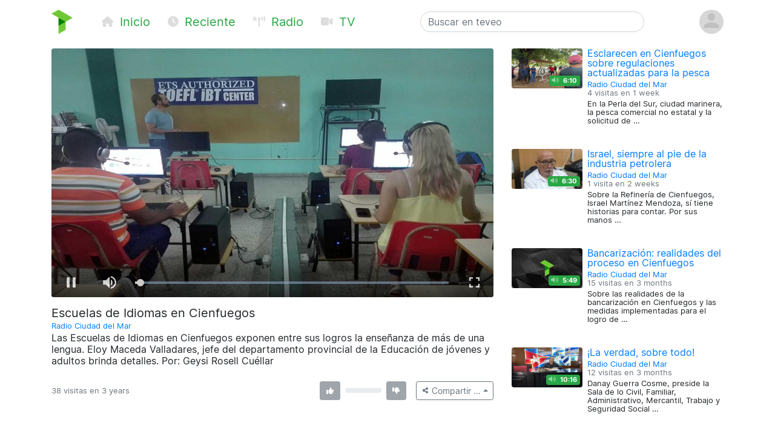

--- FILE ---
content_type: text/html; charset=utf-8
request_url: https://teveo.cu/media/GKSzPXYsBVCbaPFa
body_size: 6310
content:
<!DOCTYPE html><html lang="es"><head><meta charset="utf-8"/><meta content="ie=edge" http-equiv="x-ua-compatible"/><meta content="width=device-width, initial-scale=1, shrink-to-fit=no" name="viewport"/><meta content="index,follow" name="robots"/><meta content="index,follow" name="googlebot"/><meta content="notranslate" name="google"/><meta content="#008000" name="theme-color"/><meta content="#008000" name="msapplication-navbutton-color"/><meta content="#008000" name="apple-mobile-web-app-status-bar-style"/><link href="https://cdn.teveo.cu/asset/px52tVQGxwfx6Bmg/2023.1.1/symbol-favicon.png" rel="icon" type="image/png"/><meta content="Las Escuelas de Idiomas en Cienfuegos  exponen entre sus logros la enseñanza de más de una lengua. Eloy Maceda Valladares, jefe del departamento provincial de la Educación de jóvenes y adultos brinda detalles. Por: Geysi Rosell Cuéllar" name="description"/><meta content="summary_large_image" name="twitter:card"/><meta content="@teveoCUBA" name="twitter:site"/><meta content="@teveoCUBA" name="twitter:creator"/><meta content="Escuelas de Idiomas en Cienfuegos" name="twitter:title"/><meta content="Las Escuelas de Idiomas en Cienfuegos  exponen entre sus logros la enseñanza de más de una lengua. Eloy Maceda Valladares, jefe del departamento provincial de la Educación de jóvenes y adultos brinda detalles. Por: Geysi Rosell Cuéllar" name="twitter:description"/><meta content="https://cdn.teveo.cu/media/GK/Sz/PXYsBVCbaPFa/poster-HD-7x47umJvEZYJvJ7d.jpg" name="twitter:image"/><meta content="https://teveo.cu/media/GKSzPXYsBVCbaPFa" property="og:url"/><meta content="article" property="og:type"/><meta content="Escuelas de Idiomas en Cienfuegos" property="og:title"/><meta content="Las Escuelas de Idiomas en Cienfuegos  exponen entre sus logros la enseñanza de más de una lengua. Eloy Maceda Valladares, jefe del departamento provincial de la Educación de jóvenes y adultos brinda detalles. Por: Geysi Rosell Cuéllar" property="og:description"/><meta content="https://cdn.teveo.cu/media/GK/Sz/PXYsBVCbaPFa/poster-HD-7x47umJvEZYJvJ7d.jpg" property="og:image"/><meta content="469158910267478" property="fb:app_id"/><title>Escuelas de Idiomas en Cienfuegos — teveo</title><link href="https://cdn.teveo.cu/asset/px52tVQGxwfx6Bmg/2023.1.1/identity.css" rel="stylesheet"/><script src="https://cdn.teveo.cu/asset/px52tVQGxwfx6Bmg/2023.1.1/identity.js"></script><script src="https://cdn.teveo.cu/asset/px52tVQGxwfx6Bmg/2023.1.1/vuejs.js"></script></head><body><header><div class="container-lg t-fadeable"><div class="row align-items-center no-gutters pt-3 pb-4"><div class="col-auto mr-0 mr-md-5"><a href="/"><img alt="teveo" height="40" src="https://cdn.teveo.cu/asset/px52tVQGxwfx6Bmg/2023.1.1/symbol.png" width="35"/></a></div><div class="col-auto d-block d-md-none ml-3 mr-2"><div class="dropdown d-inline"><a data-toggle="dropdown" href=""><span class="fas fa-bars fa-lg text-success"></span></a><div class="dropdown-menu"><a class="dropdown-item" href="/"><span class="fas fa-home fa-fw fa-sm mr-1 text-success"></span> Inicio</a> <a class="dropdown-item" href="/recent"><span class="fas fa-clock fa-fw fa-sm mr-1 text-success"></span> Reciente</a> <a class="dropdown-item" href="/live/audio"><span class="fas fa-broadcast-tower fa-fw fa-sm mr-1 text-success"></span> Radio</a> <a class="dropdown-item" href="/live/video"><span class="fas fa-video fa-fw fa-sm mr-1 text-success"></span> Televisión</a></div></div></div><div class="col-auto d-none d-md-block"><a class="text-success mr-4 t-nav-item" href="/"><span class="fas fa-home fa-fw fa-sm mr-1 d-none d-lg-inline"></span> Inicio</a> <a class="text-success mr-4 t-nav-item" href="/recent"><span class="fas fa-clock fa-fw fa-sm mr-1 d-none d-lg-inline"></span> Reciente</a> <a class="text-success mr-4 t-nav-item" href="/live/audio"><span class="fas fa-broadcast-tower fa-fw fa-sm mr-1 d-none d-lg-inline"></span> Radio</a> <a class="text-success mr-4 t-nav-item" href="/live/video"><span class="fas fa-video fa-fw fa-sm mr-1 d-none d-lg-inline"></span> TV</a></div><div class="col-6 col-sm-6 col-md-4 mx-auto"><form action="/search" class="form-inline t-search" method="GET"><input class="form-control w-100" name="q" placeholder="Buscar en teveo" type="text" value=""/></form></div><div class="col-auto ml-2"><div class="dropdown"><a data-reference="parent" data-toggle="dropdown" href="#"><img alt="Avatar o imagen de usuario" class="rounded-circle" height="40" src="https://cdn.teveo.cu/asset/px52tVQGxwfx6Bmg/2023.1.1/avatar-mono.png" width="40"/></a><div class="dropdown-menu dropdown-menu-right"><a class="dropdown-item" href="/user/login"><span class="fas fa-sign-in-alt fa-fw fa-sm mr-1 text-success"></span> Abrir una sesión</a> <a class="dropdown-item" href="/user/register"><span class="fas fa-user-plus fa-fw fa-sm mr-1 text-success"></span> Registrarse</a></div></div></div></div></div></header><main><div class="container-lg"><div class="row"><div class="col-md-8"><div class="pb-3 t-media-video"><div class="rounded" style="width: 100%; height:0; position: relative; padding-bottom: 56.24929688378895%; overflow: hidden;"><iframe allow="autoplay; encrypted-media; fullscreen" allowfullscreen="" id="t-iframe-GKSzPXYsBVCbaPFa" src="https://teveo.cu/media/GKSzPXYsBVCbaPFa/embed?auto=true" style="position: absolute; top:0; left:0; width: 100%; height: 100%; border: 0;"></iframe></div><div class="row mt-2"><div class="col"><h5 class="mt-2 mb-1 t-media-title">Escuelas de Idiomas en Cienfuegos</h5><p class="text-muted mb-1 t-media-metadata"><small><a href="/channel/SaxAf2UjnBmUGCzZ">Radio Ciudad del Mar</a><br/></small></p><p>Las Escuelas de Idiomas en Cienfuegos exponen entre sus logros la enseñanza de más de una lengua. Eloy Maceda Valladares, jefe del departamento provincial de la Educación de jóvenes y adultos brinda detalles. Por: Geysi Rosell Cuéllar</p></div></div><div class="row align-items-center justify-content-between mt-2 mb-3" id="t-application"><div class="col col-lg-6 col-xl-7"><p class="text-muted mt-1 mb-1 t-media-metadata"><small>{{ engagement.views|pluralize('visita', 'visitas') }} en <span data-container="body" data-placement="top" data-toggle="tooltip" data-trigger="click hover focus" title="Publicado el 3 de Abril de 2022 a las 5:33 p.m. CDT">3 years</span></small></p></div><div class="col-auto col-lg-6 col-xl-5"><div class="row no-gutters align-items-center"><div class="col-auto text-center mr-2"><div data-container="body" data-placement="top" data-toggle="tooltip" data-trigger="click hover focus" tabindex="0" title="Debe abrir sesión para enviar su opinión"><button class="btn btn-secondary btn-sm" disabled="" style="pointer-events: none;" type="button"><span class="fas fa-thumbs-up fa-sm fa-fw"></span> <span class="ml-1" v-if="engagement.thumbs.up.count &gt; 0" v-text="engagement.thumbs.up.count"></span></button></div></div><div class="col d-none d-lg-block"><div class="progress" style="height: 0.5rem;"><div class="progress-bar bg-success" v-bind:style="{ width: engagement.thumbs.up.percent + '%' }"></div><div class="progress-bar bg-danger" v-bind:style="{ width: engagement.thumbs.down.percent + '%' }"></div></div></div><div class="col-auto text-center ml-2"><div data-container="body" data-placement="top" data-toggle="tooltip" data-trigger="click hover focus" tabindex="0" title="Debe abrir sesión para enviar su opinión"><button class="btn btn-secondary btn-sm" disabled="" style="pointer-events: none;" type="button"><span class="fas fa-thumbs-down fa-sm fa-fw"></span> <span class="ml-1" v-if="engagement.thumbs.down.count &gt; 0" v-text="engagement.thumbs.down.count"></span></button></div></div><div class="col-auto ml-3"><div class="dropup"><button class="btn btn-outline-secondary btn-sm dropdown-toggle" data-toggle="dropdown" type="button"><span class="fas fa-share-alt fa-fw fa-xs"></span> <span class="d-none d-sm-inline">Compartir …</span></button><div class="dropdown-menu dropdown-menu-right"><a class="dropdown-item t-social-share" href="https://www.twitter.com/intent/tweet?text=Radio%20Ciudad%20del%20Mar%20ha%20publicado%E2%80%A6%20%40radiocienfuegos&amp;url=https%3A//teveo.cu/media/GKSzPXYsBVCbaPFa"><span class="fab fa-twitter fa-fw fa-sm mr-1 text-success"></span> En Twitter… <span class="fas fa-external-link-alt fa-xs text-muted ml-1"></span></a> <a class="dropdown-item t-social-share" href="https://www.facebook.com/dialog/share?app_id=469158910267478&amp;display=popup&amp;quote=Radio%20Ciudad%20del%20Mar%20ha%20publicado%E2%80%A6&amp;href=https%3A//teveo.cu/media/GKSzPXYsBVCbaPFa"><span class="fab fa-facebook fa-fw fa-sm mr-1 text-success"></span> En Facebook… <span class="fas fa-external-link-alt fa-xs text-muted ml-1"></span></a><div class="dropdown-divider"></div><a class="dropdown-item" data-target="#t-modal-media-share-url" data-toggle="modal" href=""><span class="fas fa-link fa-fw fa-sm mr-1 text-success"></span> Enlace a esta página…</a> <a class="dropdown-item" data-target="#t-modal-media-share-embed" data-toggle="modal" href=""><span class="fas fa-code fa-fw fa-sm mr-1 text-success"></span> Código para incrustar…</a></div></div></div></div></div></div></div></div><div class="col-md-4"><div class="row no-gutters pb-4"><div class="col-4 t-media-video"><div class="t-media-poster"><a href="/media/f3JnES3nDF5rJZRm"><div class="rounded" style="width: 100%; height:0; position: relative; padding-bottom: 56.24929688378895%; background-image: url('https://cdn.teveo.cu/media/f3/Jn/ES3nDF5rJZRm/poster-SD-pxtR5EXecjMWVqS9.jpg'); background-size: cover; background-position: center;"></div></a> <span class="badge badge-success t-media-poster-duration-extra"><span class="fas fa-volume-up fa-sm text-white-50 mr-1" data-container="body" data-placement="left" data-toggle="tooltip" title="Archivo de audio"></span> 6:10</span></div></div><div class="col-8 t-media-video pl-2"><h6 class="mt-0 mb-0 t-media-title"><a href="/media/f3JnES3nDF5rJZRm">Esclarecen en Cienfuegos sobre regulaciones actualizadas para la pesca</a></h6><p class="text-muted mt-1 mb-1 t-media-metadata"><small><a href="/channel/SaxAf2UjnBmUGCzZ">Radio Ciudad del Mar</a><br/> 4 visitas en <span data-container="body" data-placement="top" data-toggle="tooltip" data-trigger="click hover focus" title="Publicado el 14 de Enero de 2026 a las 5:35 p.m. CST">1 week</span></small></p><p class="t-media-metadata"><small>En la Perla del Sur, ciudad marinera, la pesca comercial no estatal y la solicitud de …</small></p></div></div><div class="row no-gutters pb-4"><div class="col-4 t-media-video"><div class="t-media-poster"><a href="/media/PFhkzUnf4E2pTusa"><div class="rounded" style="width: 100%; height:0; position: relative; padding-bottom: 56.24929688378895%; background-image: url('https://cdn.teveo.cu/media/PF/hk/zUnf4E2pTusa/poster-SD-TqJHKHvdK5C5aEbB.jpg'); background-size: cover; background-position: center;"></div></a> <span class="badge badge-success t-media-poster-duration-extra"><span class="fas fa-volume-up fa-sm text-white-50 mr-1" data-container="body" data-placement="left" data-toggle="tooltip" title="Archivo de audio"></span> 6:30</span></div></div><div class="col-8 t-media-video pl-2"><h6 class="mt-0 mb-0 t-media-title"><a href="/media/PFhkzUnf4E2pTusa">Israel, siempre al pie de la industria petrolera</a></h6><p class="text-muted mt-1 mb-1 t-media-metadata"><small><a href="/channel/SaxAf2UjnBmUGCzZ">Radio Ciudad del Mar</a><br/> 1 visita en <span data-container="body" data-placement="top" data-toggle="tooltip" data-trigger="click hover focus" title="Publicado el 6 de Enero de 2026 a las 3:23 p.m. CST">2 weeks</span></small></p><p class="t-media-metadata"><small>Sobre la Refinería de Cienfuegos, Israel Martínez Mendoza, sí tiene historias para contar. Por sus manos …</small></p></div></div><div class="row no-gutters pb-4"><div class="col-4 t-media-video"><div class="t-media-poster"><a href="/media/8XBNFkheBf8sq7sW"><div class="rounded" style="width: 100%; height:0; position: relative; padding-bottom: 56.24929688378895%; background-image: url('https://cdn.teveo.cu/asset/px52tVQGxwfx6Bmg/2023.1.1/poster-SD.jpg'); background-size: cover; background-position: center;"></div></a> <span class="badge badge-success t-media-poster-duration-extra"><span class="fas fa-volume-up fa-sm text-white-50 mr-1" data-container="body" data-placement="left" data-toggle="tooltip" title="Archivo de audio"></span> 5:49</span></div></div><div class="col-8 t-media-video pl-2"><h6 class="mt-0 mb-0 t-media-title"><a href="/media/8XBNFkheBf8sq7sW">Bancarización: realidades del proceso en Cienfuegos</a></h6><p class="text-muted mt-1 mb-1 t-media-metadata"><small><a href="/channel/SaxAf2UjnBmUGCzZ">Radio Ciudad del Mar</a><br/> 15 visitas en <span data-container="body" data-placement="top" data-toggle="tooltip" data-trigger="click hover focus" title="Publicado el 16 de Octubre de 2025 a las 2:59 p.m. CDT">3 months</span></small></p><p class="t-media-metadata"><small>Sobre las realidades de la bancarización en Cienfuegos y las medidas implementadas para el logro de …</small></p></div></div><div class="row no-gutters pb-4"><div class="col-4 t-media-video"><div class="t-media-poster"><a href="/media/JwcAbvwhCNv2Aq5B"><div class="rounded" style="width: 100%; height:0; position: relative; padding-bottom: 56.24929688378895%; background-image: url('https://cdn.teveo.cu/media/Jw/cA/bvwhCNv2Aq5B/poster-SD-TY9CHSH45PCF6nCb.jpg'); background-size: cover; background-position: center;"></div></a> <span class="badge badge-success t-media-poster-duration-extra"><span class="fas fa-volume-up fa-sm text-white-50 mr-1" data-container="body" data-placement="left" data-toggle="tooltip" title="Archivo de audio"></span> 10:16</span></div></div><div class="col-8 t-media-video pl-2"><h6 class="mt-0 mb-0 t-media-title"><a href="/media/JwcAbvwhCNv2Aq5B">¡La verdad, sobre todo!</a></h6><p class="text-muted mt-1 mb-1 t-media-metadata"><small><a href="/channel/SaxAf2UjnBmUGCzZ">Radio Ciudad del Mar</a><br/> 12 visitas en <span data-container="body" data-placement="top" data-toggle="tooltip" data-trigger="click hover focus" title="Publicado el 28 de Septiembre de 2025 a las 5:20 p.m. CDT">3 months</span></small></p><p class="t-media-metadata"><small>Danay Guerra Cosme, preside la Sala de lo Civil, Familiar, Administrativo, Mercantil, Trabajo y Seguridad Social …</small></p></div></div><div class="row no-gutters pb-4"><div class="col-4 t-media-video"><div class="t-media-poster"><a href="/media/mqhkpH5M6TK2x5km"><div class="rounded" style="width: 100%; height:0; position: relative; padding-bottom: 56.24929688378895%; background-image: url('https://cdn.teveo.cu/media/mq/hk/pH5M6TK2x5km/poster-SD-gKExcUyjpaJa4SVX.jpg'); background-size: cover; background-position: center;"></div></a> <span class="badge badge-success t-media-poster-duration-extra"><span class="fas fa-volume-up fa-sm text-white-50 mr-1" data-container="body" data-placement="left" data-toggle="tooltip" title="Archivo de audio"></span> 1:37</span></div></div><div class="col-8 t-media-video pl-2"><h6 class="mt-0 mb-0 t-media-title"><a href="/media/mqhkpH5M6TK2x5km">Amplían en Astilleros Centro capacidades productivas</a></h6><p class="text-muted mt-1 mb-1 t-media-metadata"><small><a href="/channel/SaxAf2UjnBmUGCzZ">Radio Ciudad del Mar</a><br/> 5 visitas en <span data-container="body" data-placement="top" data-toggle="tooltip" data-trigger="click hover focus" title="Publicado el 16 de Septiembre de 2025 a las 6:04 p.m. CDT">4 months</span></small></p><p class="t-media-metadata"><small>El montaje de una moderna fábrica en la Empresa Militar Industrial Astilleros Centro, de Cienfuegos, favorece …</small></p></div></div></div></div></div><div class="modal fade t-modal-selectable-data-modal t-modal-media-stop" id="t-modal-media-share-url" tabindex="-1"><div class="modal-dialog modal-dialog-centered"><div class="modal-content"><div class="modal-header"><h5 class="modal-title">Enlace a esta página</h5><button aria-label="Close" class="close" data-dismiss="modal" type="button"><span aria-hidden="true">×</span></button></div><div class="modal-body"><p>El acceso directo a esta página es</p><pre class="ml-2 text-primary t-modal-selectable-data">https://teveo.cu/media/GKSzPXYsBVCbaPFa</pre><p>y puede copiarlo para después pegarlo donde desee; por ejemplo, para compartirlo por correo electrónico o en redes sociales.</p><p class="text-secondary mb-0 t-modal-body-extra"><small>El texto del acceso directo se ha seleccionado automáticamente. Si desea copiarlo, con oprimir <kbd>Ctrl + C</kbd> será suficiente.</small></p></div><div class="modal-footer"><a class="btn btn-secondary" data-dismiss="modal" href="">Cerrar</a></div></div></div></div><div class="modal fade t-modal-selectable-data-modal t-modal-media-stop" id="t-modal-media-share-embed" tabindex="-1"><div class="modal-dialog modal-dialog-centered"><div class="modal-content"><div class="modal-header"><h5 class="modal-title">Código para incrustar</h5><button aria-label="Close" class="close" data-dismiss="modal" type="button"><span aria-hidden="true">×</span></button></div><div class="modal-body"><p>El código para incrustar el reproductor en cualquier página es</p><pre class="ml-2 text-primary t-modal-selectable-data">&lt;div style="width: 100%; height:0; position: relative; padding-bottom: 56.24929688378895%;"&gt;
&lt;iframe src="https://teveo.cu/media/GKSzPXYsBVCbaPFa/embed" style="position: absolute; top:0; left:0; width: 100%; height: 100%; border: 0;" allow="autoplay; encrypted-media; fullscreen" allowfullscreen&gt;&lt;/iframe&gt;
&lt;/div&gt;</pre><form><div class="form-group"><div class="form-check form-check-inline"><input class="form-check-input" id="t-modal-media-share-embed-autoplay" type="checkbox" value=""/><label class="form-check-label" for="t-modal-media-share-embed-autoplay">Intentar la reproducción automática</label></div></div></form><p>Note que puede aplicar cualquier estilo que desee al <em>tag</em> <code>div</code> anterior para adaptarlo al estilo visual de la página que contiene el reproductor incrustado.</p><p class="text-secondary mb-0 t-modal-body-extra"><small>El texto del código para incrustar se ha seleccionado automáticamente. Si desea copiarlo, con oprimir <kbd>Ctrl + C</kbd> será suficiente.</small></p></div><div class="modal-footer"><a class="btn btn-secondary" data-dismiss="modal" href="">Cerrar</a></div></div></div></div></main><footer class="bg-secondary"><div class="container-lg py-3"><p class="py-0 my-0 text-light t-footer">teveo <span class="badge badge-light mx-1"><span class="fas fa-code-branch"></span> 2024.11.1</span> ha sido creado con <span class="fas fa-heart"></span> en el <a class="text-warning" href="http://www.icrt.cu">Instituto Cubano de Radio y Televisión</a>. Lea sobre nuestra <a class="text-warning" href="/privacy">política de privacidad</a> y los <a class="text-warning" href="/terms">términos y condiciones de uso</a> de este servicio. Síguenos en <a class="text-warning" href="https://twitter.com/teveoCUBA"><span class="fab fa-twitter"></span> Twitter</a>, en <a class="text-warning" href="https://www.facebook.com/teveoCUBA/"><span class="fab fa-facebook"></span> Facebook</a>, o en <a class="text-warning" href="https://t.me/teveoCUBA"><span class="fab fa-telegram"></span> Telegram</a>.</p></div></footer><script>
  $.ajaxSetup({
    beforeSend: function(xhr, settings) {
      if (!this.crossDomain) {
        xhr.setRequestHeader("X-CSRFToken", $("[name=csrfmiddlewaretoken]").val());
      }
    }
  });

  Vue.filter("pluralize", function (value, singular, plural) {
    switch (value) {
      case 0:
        return "Ninguna" + " " + singular;
      case 1:
        return "1" + " " + singular;
      default:
        return value.toString() + " " + plural;
    }
  });

  var engagement = {
    views: 38,
    thumbs: {
      up: {
        count: 0,
        percent: 0,
      },
      down: {
        count: 0,
        percent: 0,
      },
    },
  };



  var application = new Vue({
    el: "#t-application",
    data: {
      engagement: engagement,
    },
    methods: {
      update: function () {
        $.get("/api/media/GKSzPXYsBVCbaPFa/engagement", function (data) {
          this.engagement = data;
        }.bind(this));
      },
      thumbs_up: function () {
        $.post("/engagement/GKSzPXYsBVCbaPFa/thumbs/up", function (data) {
          this.update();
        }.bind(this));
      },
      thumbs_down: function () {
        $.post("/engagement/GKSzPXYsBVCbaPFa/thumbs/down", function (data) {
          this.update();
        }.bind(this));
      },
    },
    created: function () {
      this.update();
      window.setInterval(function () {
        this.update();
      }.bind(this), 10000);
    },
  });

  function pauseVideo() {
    var $iframe = $("#t-iframe-GKSzPXYsBVCbaPFa"),
      $player = $iframe.contents().find("#t-video-GKSzPXYsBVCbaPFa")[0];

    if (!$player.player.paused()) {
      $player.player.pause();
    }
  }

  $(document).ready(function () {
    var autoplay = true;

    $(".t-social-share").on("click", function (e) {
      pauseVideo();

      e.preventDefault();
      window.open($(this).attr("href"),
        "tShareWindow",
        "height=450, width=550, " +
        "top=" + ($(window).height() / 2 - 275) + ", " +
        "left=" + ($(window).width() / 2 - 225) + ", " +
        "toolbar=0, location=0, menubar=0, directories=0, scrollbars=0");

      return false;
    });

    $(".t-modal-media-stop").on("shown.bs.modal", function (e) {
      pauseVideo();
    });

    $(".t-modal-selectable-data-modal").on("shown.bs.modal", function (e) {
      var $selectableData = $(this).find(".t-modal-selectable-data"),
        selection = window.getSelection(),
        range = document.createRange();

      range.selectNodeContents($selectableData.get(0));
      selection.removeAllRanges();
      selection.addRange(range);
    });

    $("#t-modal-media-share-embed").on("shown.bs.modal", function (e) {
      $("#t-modal-media-share-embed-autoplay").prop("checked", autoplay);
    });

    $("#t-modal-media-share-embed-autoplay").on("change", function () {
      var code = undefined;

      autoplay = !autoplay;
      if (autoplay) {
        code = '&lt;div style="width: 100%; height:0; position: relative; padding-bottom: 56.24929688378895%;"&gt;\n&ltiframe class="rounded" src="https://teveo.cu/media/GKSzPXYsBVCbaPFa/embed" style="position: absolute; top:0; left:0; width: 100%; height: 100%; border: 0;" allow="autoplay; encrypted-media; fullscreen" allowfullscreen&gt&lt/iframe&gt\n&lt/div&gt;';
      } else {
        code = '&lt;div style="width: 100%; height:0; position: relative; padding-bottom: 56.24929688378895%;"&gt;\n&ltiframe class="rounded" src="https://teveo.cu/media/GKSzPXYsBVCbaPFa/embed?auto=false" style="position: absolute; top:0; left:0; width: 100%; height: 100%; border: 0;" allow="encrypted-media; fullscreen" allowfullscreen&gt&lt/iframe&gt\n&lt/div&gt;';
      }

      var $selectableData = $("#t-modal-media-share-embed").find(".t-modal-selectable-data"),
        selection = window.getSelection(),
        range = document.createRange();

      $selectableData.html(code);
      range.selectNodeContents($selectableData.get(0));
      selection.removeAllRanges();
      selection.addRange(range);
    });
  });
</script></body></html>

--- FILE ---
content_type: text/html; charset=utf-8
request_url: https://teveo.cu/media/GKSzPXYsBVCbaPFa/embed?auto=true
body_size: 1126
content:
<!DOCTYPE html><html lang="es"><head><meta charset="utf-8"/><meta content="ie=edge" http-equiv="x-ua-compatible"/><meta content="width=device-width, initial-scale=1, shrink-to-fit=no" name="viewport"/><meta content="index,follow" name="robots"/><meta content="index,follow" name="googlebot"/><meta content="notranslate" name="google"/><title>Escuelas de Idiomas en Cienfuegos — teveo</title><link href="https://cdn.teveo.cu/asset/px52tVQGxwfx6Bmg/2023.1.1/identity.css" rel="stylesheet"/><link href="https://cdn.teveo.cu/asset/px52tVQGxwfx6Bmg/2023.1.1/videojs.css" rel="stylesheet"/><link href="https://cdn.teveo.cu/asset/px52tVQGxwfx6Bmg/2023.1.1/symbol.png" rel="icon" type="image/png"/></head><body style="height: 100%; width: 100%; overflow: hidden; position: absolute; margin: 0 auto; padding: 0;"><div style="height: 100%; width: 100%; left:0; top: 0;"><video-js class="video-js vjs-big-play-centered vjs-fill" controls="" id="t-video-GKSzPXYsBVCbaPFa" playsinline="" poster="https://cdn.teveo.cu/media/GK/Sz/PXYsBVCbaPFa/poster-HD-7x47umJvEZYJvJ7d.jpg" preload="auto" webkit-playsinline=""></video-js></div><input name="csrfmiddlewaretoken" type="hidden" value="Ls33KkTIqy3ZiLK6N5ecSMg1S6Nbubx9AijK1LQdw0vS9XaYKW2uG0HvGLqULK6q"/><script src="https://cdn.teveo.cu/asset/px52tVQGxwfx6Bmg/2023.1.1/identity.js"></script><script src="https://cdn.teveo.cu/asset/px52tVQGxwfx6Bmg/2023.1.1/videojs.js"></script><script>
      $.ajaxSetup({
        beforeSend: function(xhr, settings) {
          if (!this.crossDomain) {
            xhr.setRequestHeader("X-CSRFToken", $("[name=csrfmiddlewaretoken]").val());
          }
        },
      });


      var $videoPlayer = videojs("t-video-GKSzPXYsBVCbaPFa", {
          html5: {
            nativeControlsForTouch: false,
            nativeTextTracks: false,
          },
        });

      $videoPlayer.src({
        src: "https://cdn.teveo.cu/media/GK/Sz/PXYsBVCbaPFa/artifact/7x47umJvEZYJvJ7d.mp3",
        type: "audio/mpeg",
      });



      var firstPlay = true,
        stint = 0;

      $videoPlayer.on("ready", function () {
        var intervalID = window.setInterval(function () {
            if (!$videoPlayer.paused()) {
              stint++;
            };

            if (stint === 31) {
              window.clearInterval(intervalID);
              $.post("/engagement/GKSzPXYsBVCbaPFa/play");
            };
          }, 1000);




        var videoPlayerPlayPromise = $videoPlayer.play();

        if (videoPlayerPlayPromise !== undefined) {
          videoPlayerPlayPromise.
            then(function () {
            }).
            catch(function (err) {
              console.log(err);
            });
        }

      });

      $videoPlayer.on("seeked", function () {
        stint = 0;
      });

      $videoPlayer.on("ended", function () {
        firstPlay = false;
        $videoPlayer.currentTime(0);
        $videoPlayer.hasStarted(false);
        $videoPlayer.trigger("ready");
      });
    </script></body></html>